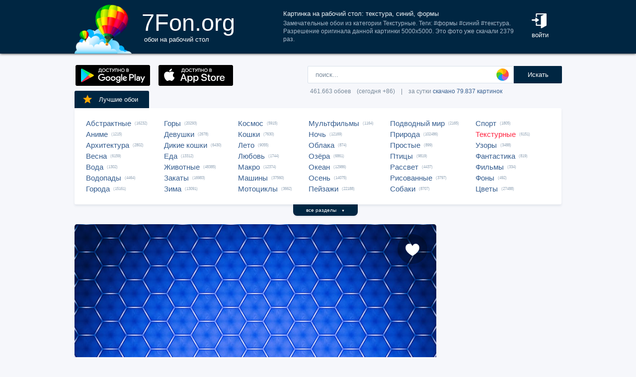

--- FILE ---
content_type: text/html; charset=UTF-8
request_url: https://7fon.org/%D0%9E%D0%B1%D0%BE%D0%B8/%D0%A2%D0%B5%D0%BA%D1%81%D1%82%D1%83%D1%80%D0%BD%D1%8B%D0%B5/c118748/%D1%82%D0%B5%D0%BA%D1%81%D1%82%D1%83%D1%80%D0%B0_%D1%81%D0%B8%D0%BD%D0%B8%D0%B9_%D1%84%D0%BE%D1%80%D0%BC%D1%8B.html
body_size: 27040
content:
<html lang="ru">
<head>

<script async src="https://www.googletagmanager.com/gtag/js?id=UA-149816454-1"></script>
<script type="text/javascript">
  window.dataLayer = window.dataLayer || [];
  function gtag(){dataLayer.push(arguments);}
  gtag('js', new Date());
  gtag('config', 'UA-149816454-1');
</script>
	<meta http-equiv="content-type" content="text/html; charset=utf-8">
	<meta http-equiv="content-language" content="ru">
	<meta name=viewport content="width=1080">
	<meta name="robots" content="all">
	<meta name="robots" content="noyaca">
	<meta name="allow-search" content="yes">
	<meta name="application-name" content="Обои 7Fon">
	<meta property="og:type" content="website">
	<meta name="referrer" content="unsafe-url">
	<link rel="search" type="application/opensearchdescription+xml" href="/opensearch.xml" title="7Fon.ORG">
	<link rel="shortcut icon" href="/favicon.ico" type="image/x-icon">
	<link rel="icon" href="/favicon.ico" type="image/x-icon">
	<link rel="stylesheet" href="//t.7fon.org/new/web/web.css?6.06.22" type="text/css">
	<link href="/rss.xml" rel="alternate" type="application/rss+xml" title="Новые обои от 7Fon.ORG">
	<meta name="description" content="Замечательные обои из категории Текстурные. Теги: #формы #синий #текстура. Разрешение оригинала данной картинки 5000x5000.">	<meta name="title" content="Картинка на рабочий стол: текстура, синий, формы">
	<title>Картинка на рабочий стол: текстура, синий, формы</title>
	<link rel="canonical" href="https://7fon.org/%D0%9E%D0%B1%D0%BE%D0%B8/%D0%A2%D0%B5%D0%BA%D1%81%D1%82%D1%83%D1%80%D0%BD%D1%8B%D0%B5/c118748/%D1%82%D0%B5%D0%BA%D1%81%D1%82%D1%83%D1%80%D0%B0_%D1%81%D0%B8%D0%BD%D0%B8%D0%B9_%D1%84%D0%BE%D1%80%D0%BC%D1%8B.html" />
	<meta name="mrc__share_title" content="Картинка на рабочий стол: текстура, синий, формы">
	<meta name="mrc__share_description" content="Замечательные обои из категории Текстурные. Теги: #формы #синий #текстура. Разрешение оригинала данной картинки 5000x5000. Рекомендую!">
	<meta property="og:title" content="Картинка на рабочий стол: текстура, синий, формы" />
	<meta property="og:description" content="Замечательные обои из категории Текстурные. Теги: #формы #синий #текстура. Разрешение оригинала данной картинки 5000x5000. Рекомендую!" />
	<meta property="og:image" content="//i.7fon.org/150/c118748.jpg" />
	<link rel="image_src" href="//i.7fon.org/150/c118748.jpg" />
	<link rel="apple-touch-icon" sizes="57x57" href="/apple-icon-57x57.png">
	<link rel="apple-touch-icon" sizes="60x60" href="/apple-icon-60x60.png">
	<link rel="apple-touch-icon" sizes="72x72" href="/apple-icon-72x72.png">
	<link rel="apple-touch-icon" sizes="76x76" href="/apple-icon-76x76.png">
	<link rel="apple-touch-icon" sizes="114x114" href="/apple-icon-114x114.png">
	<link rel="apple-touch-icon" sizes="120x120" href="/apple-icon-120x120.png">
	<link rel="apple-touch-icon" sizes="144x144" href="/apple-icon-144x144.png">
	<link rel="apple-touch-icon" sizes="152x152" href="/apple-icon-152x152.png">
	<link rel="apple-touch-icon" sizes="180x180" href="/apple-icon-180x180.png">
	<link rel="icon" type="image/png" sizes="192x192"  href="/android-icon-192x192.png">
	<link rel="icon" type="image/png" sizes="32x32" href="/favicon-32x32.png">
	<link rel="icon" type="image/png" sizes="96x96" href="/favicon-96x96.png">
	<link rel="icon" type="image/png" sizes="16x16" href="/favicon-16x16.png">
		<script type="application/ld+json">{"@context":"http://schema.org",
    "@type":"ImageObject","description":"Обои текстура, синий, формы в разрешении 5000x5000","datePublished":"2016-12-02 19:44:47","fileFormat":"image/jpeg","representativeOfPage":true,"thumbnail":{"@context":"http://schema.org","@type":"ImageObject","contentUrl":"https://i.7fon.org/1000/c118748.jpg","fileFormat":"image/jpeg"}}</script>	<script type="application/ld+json">{"@context":"http://schema.org","@type":"WebSite","url":"https://7fon.org","potentialAction":{"@type":"SearchAction","target":"https://7fon.org/Картинки/{search}/","query-input":"required name=search"}}</script>
    <script type="application/ld+json">{"@context":"http://schema.org","@type":"Organization","name":"7Fon","url":["https://7fon.org"],"logo":"https://7fon.org/apple-icon.png"}</script>

</head>
<body style="background-color:#f6f7fb;margin:0;font: 10pt/10pt Roboto, sans-serif;">


<div style="height:108px;background-color:#002642;box-shadow: 0 0 5px rgba(0,0,0,1);">

	<div style="height:108px;margin-left:auto;margin-right:auto;align-items:center;width:980px;">

		<a href="/" title="Скачать обои на рабочий стол">
			<img width="115" height="108" src="//t.7fon.org/new/web/logo.png" alt="Обои 7Fon" style="float:left" />
			<div style="float:left;font: 35pt/40pt Roboto, sans-serif;color:#fff;margin:20px 0px 0px 20px">
			7Fon.org<br>
			<span style="font: 10pt/10pt Roboto, sans-serif;color:#fff;margin-left:5px">обои на рабочий стол</span>
			</div>
		</a>
		<div style="float:right;margin:0 0 0 0">
			<div style="display:table-cell;vertical-align:middle;width:60px;height:108px;color:#fff;font:10pt/14pt Roboto,sans-serif">
		
				<div onclick="modal();lform()" id="hlogin">
					<img width="30" height="30" src="//t.7fon.org/new/web/login.png" alt="Войти" style="padding:0 0 5px" />
					<div id="hlogin">войти</div>
				</div><div id="modal_form" style="height:240px"><div id="modal"></div></div><div id="overlay"></div>
							</div>
		</div>
		<div style="float:right;margin:0 30px 0 0">
			<div style="display:table-cell;vertical-align:middle;width:470px;height:108px;">
				<h1>Картинка на рабочий стол: текстура, синий, формы</h1>
				<span style="font:9pt/12pt Roboto,sans-serif;color:#abc">Замечательные обои из категории Текстурные. Теги: #формы #синий #текстура. Разрешение оригинала данной картинки 5000x5000. Это фото уже скачали 2379 раз.</span>
			</div>
		</div>
	</div>

</div>

<div style="margin-left:auto;margin-right:auto;width:980px;">
	

	<div style="height:95px">
		<div id="lform">
			<form action="/%D0%9A%D0%B0%D1%80%D1%82%D0%B8%D0%BD%D0%BA%D0%B8/" style="margin:0 -49px 0;padding-top:25px;float:right;width:560px" method="post">
				<div class="csearch" onclick="color_palette()" ></div>
				<input required type="text" style="width:415px;font-size:13px;border-radius:2px 0 0 2px;height:35px;border: 1px solid #d8e1eb;padding-left:15px;color:#789;margin:0;" placeholder="поиск..." onclick="color_palette(2)" maxlength="80" name="search" id="search">
				<button type="submit" id="ssmb">Искать</button>
				<div id="colordown" style="display:none">
				<div style="margin:0 0 0 210px;width:130px" id="clink"></div>
				<div id="jqxColorPicker"></div></div>
				<br>
				<span style="color:#789;font: 9pt/25pt Roboto, sans-serif;padding:5px 0 0 5px">461.663 обоев&#8195;(сегодня +86)&#8195;|&#8195;за сутки <a href="/Скачиваемые/" title="Скачать обои">скачано 79.837 картинок</a></span>
			</form>
		</div>
		<div id="rgform">
			<div onClick="hreflink('/ANDROID/')" id="ptr" title="Обои от 7Fon для Android"><img width="150" height="42" src="//t.7fon.org/new/web/gp.gif" style="float:left;padding:23px 0 0 2px" /></div>
			<div onClick="hreflink('/iOS/')" id="ptr" title="Обои от 7Fon для iOS"><img width="150" height="42" src="//t.7fon.org/new/web/as.gif" style="float:left;padding:23px 0 0 17px" /></div>
		</div>
	</div>
	<div id="ajrbox">

	
		<a href="/Лучшие_обои/" id="bstbox"><img src="//t.7fon.org/new/web/star.png">Лучшие обои</a>
				<div id="rbox">
			<nav><div>
	<span><a href="/Обои/Абстрактные/" title="Обои на рабочий стол Абстрактные">Абстрактные</a> (16232)</span>
					<span><a href="/Обои/Аниме/" title="Обои на рабочий стол Аниме">Аниме</a> (1215)</span>
					<span><a href="/Обои/Архитектура/" title="Обои на рабочий стол Архитектура">Архитектура</a> (2802)</span>
					<span><a href="/Обои/Весна/" title="Обои на рабочий стол Весна">Весна</a> (6159)</span>
					<span><a href="/Обои/Вода/" title="Обои на рабочий стол Вода">Вода</a> (1302)</span>
					<span><a href="/Обои/Водопады/" title="Обои на рабочий стол Водопады">Водопады</a> (4464)</span>
					<span><a href="/Обои/Города/" title="Обои на рабочий стол Города">Города</a> (15161)</span>
					</div><div>
					<span><a href="/Обои/Горы/" title="Обои на рабочий стол Горы">Горы</a> (20293)</span>
					<span><a href="/Обои/Девушки/" title="Обои на рабочий стол Девушки">Девушки</a> (2678)</span>
					<span><a href="/Обои/Дикие_кошки/" title="Обои на рабочий стол Дикие кошки">Дикие кошки</a> (6430)</span>
					<span><a href="/Обои/Еда/" title="Обои на рабочий стол Еда">Еда</a> (13312)</span>
					<span><a href="/Обои/Животные/" title="Обои на рабочий стол Животные">Животные</a> (48385)</span>
					<span><a href="/Обои/Закаты/" title="Обои на рабочий стол Закаты">Закаты</a> (16983)</span>
					<span><a href="/Обои/Зима/" title="Обои на рабочий стол Зима">Зима</a> (13091)</span>
					</div><div>
					<span><a href="/Обои/Космос/" title="Обои на рабочий стол Космос">Космос</a> (5915)</span>
					<span><a href="/Обои/Кошки/" title="Обои на рабочий стол Кошки">Кошки</a> (7630)</span>
					<span><a href="/Обои/Лето/" title="Обои на рабочий стол Лето">Лето</a> (9055)</span>
					<span><a href="/Обои/Любовь/" title="Обои на рабочий стол Любовь">Любовь</a> (1744)</span>
					<span><a href="/Обои/Макро/" title="Обои на рабочий стол Макро">Макро</a> (12374)</span>
					<span><a href="/Обои/Машины/" title="Обои на рабочий стол Машины">Машины</a> (37560)</span>
					<span><a href="/Обои/Мотоциклы/" title="Обои на рабочий стол Мотоциклы">Мотоциклы</a> (3662)</span>
					</div><div>
					<span><a href="/Обои/Мультфильмы/" title="Обои на рабочий стол Мультфильмы">Мультфильмы</a> (1164)</span>
					<span><a href="/Обои/Ночь/" title="Обои на рабочий стол Ночь">Ночь</a> (12169)</span>
					<span><a href="/Обои/Облака/" title="Обои на рабочий стол Облака">Облака</a> (874)</span>
					<span><a href="/Обои/Озёра/" title="Обои на рабочий стол Озёра">Озёра</a> (6861)</span>
					<span><a href="/Обои/Океан/" title="Обои на рабочий стол Океан">Океан</a> (12986)</span>
					<span><a href="/Обои/Осень/" title="Обои на рабочий стол Осень">Осень</a> (14075)</span>
					<span><a href="/Обои/Пейзажи/" title="Обои на рабочий стол Пейзажи">Пейзажи</a> (22188)</span>
					</div><div>
					<span><a href="/Обои/Подводный_мир/" title="Обои на рабочий стол Подводный мир">Подводный мир</a> (2165)</span>
					<span><a href="/Обои/Природа/" title="Обои на рабочий стол Природа">Природа</a> (102486)</span>
					<span><a href="/Обои/Простые/" title="Обои на рабочий стол Простые">Простые</a> (899)</span>
					<span><a href="/Обои/Птицы/" title="Обои на рабочий стол Птицы">Птицы</a> (9819)</span>
					<span><a href="/Обои/Рассвет/" title="Обои на рабочий стол Рассвет">Рассвет</a> (4437)</span>
					<span><a href="/Обои/Рисованные/" title="Обои на рабочий стол Рисованные">Рисованные</a> (3797)</span>
					<span><a href="/Обои/Собаки/" title="Обои на рабочий стол Собаки">Собаки</a> (8707)</span>
					</div><div>
					<span><a href="/Обои/Спорт/" title="Обои на рабочий стол Спорт">Спорт</a> (1805)</span>
					<span><a href="/Обои/Текстурные/" id="ract" title="Обои на рабочий стол Текстурные">Текстурные</a> (6151)</span>
					<span><a href="/Обои/Узоры/" title="Обои на рабочий стол Узоры">Узоры</a> (3488)</span>
					<span><a href="/Обои/Фантастика/" title="Обои на рабочий стол Фантастика">Фантастика</a> (819)</span>
					<span><a href="/Обои/Фильмы/" title="Обои на рабочий стол Фильмы">Фильмы</a> (334)</span>
					<span><a href="/Обои/Фоны/" title="Обои на рабочий стол Фоны">Фоны</a> (492)</span>
					<span><a href="/Обои/Цветы/" title="Обои на рабочий стол Цветы">Цветы</a> (27488)</span>
					
			</div>
			</nav>
		</div>
		<div id="rall" onClick="indexSort('all');window.contid = 'ajrbox'">все разделы&#8195;<span style="font-size:7px">▼</span></div>
			


	</div>

	<script>
	window.onload=function()
	{
		var a = document.getElementsByClassName('adsbygoogle');

		  if ( a[0] && a[0].clientHeight == 0 ) { 
			asno728.innerHTML = '<iframe src="https://7fon.org/goapp.php?tip=728&r=62" style="border:0pt none;width:728px;height:182px;margin:-15px 0 25px" scrolling="no"></iframe>';
			asno240.innerHTML = '<iframe src="https://7fon.org/goapp.php?tip=240" style="border:0pt none;width:240px;height:400px;" scrolling="no"></iframe>';
		  }
	
	}
	</script>
	
	<aside>
	<div id="irads">
	
		<div id="asno240"></div>
		<script async src="https://pagead2.googlesyndication.com/pagead/js/adsbygoogle.js?client=ca-pub-6397018317211445" crossorigin="anonymous"></script>
		<ins class="adsbygoogle"
			 style="display:inline-block;width:240px;height:400px"
			 data-alternate-ad-url="https://7fon.org/goapp.php?tip=240"
			 data-ad-client="ca-pub-6397018317211445"
			 data-ad-slot="6498628386"
			 data-ad-format="auto"
			 data-full-width-responsive="true"></ins>
		<script>
			(adsbygoogle = window.adsbygoogle || []).push({});
		</script>
	
		<div id="rinfo">
			<div id="ratingBar">
				<div id="rating">
					<div id="ratZero"></div>
					<div id="ratDone"></div>
					<div id="ratHover"></div>
				</div>
				<div id="ratBlocks"></div>
				<div id="ratStat"></div>
				<span>Скачиваний: <b>2379</b></span>
			</div>
			

		</div>
		<div id="qr">
					<div onClick="onClick('0','728','0','728','5000','5000','c118748');window.contid = 'qr'" title="Получить QR-код для скачивания картинки на телефон"></div>
		</div>

	</div>
	</aside>
	<div id="info" itemscope itemtype="http://schema.org/ImageObject">
		<div id="AddLike"><img id="heart" src="//t.7fon.org/new/web/heartg.png?3" title="Добавить картинку в избранное" onclick="modal();lform()"></div>
		<meta itemprop="name" content="Обои текстура, синий, формы">
		<img src="//i.7fon.org/1000/c118748.jpg" width="728" style="background:#75a6f0" height="728" alt="Обои" id="photo" class="iprev" itemprop="thumbnail">
	  <div class="info">	

		<div id="itag">
			<div>
				#<a href="/Обои/Текстурные/" style="color:#ff2642" title="Обои: Текстурные">Текстурные</a>#<a href="/Картинки/Текстура/" title="Обои: текстура">текстура</a> #<a href="/Картинки/Синий/" title="Обои: синий">синий</a> #<a href="/Картинки/Формы/" title="Обои: формы">формы</a> 
			</div>
		</div>
	<div id="icol">
	
		<a href="/Картинки/85,128,255/" title="Картинки фиолетово-голубого цвета" style="background:rgb(85,128,255)"></a>
		<a href="/Картинки/43,85,213/" title="Картинки умеренно-синего цвета" style="background:rgb(43,85,213)"></a>
		<a href="/Картинки/0,85,213/" title="Картинки синего цвета" style="background:rgb(0,85,213)"></a>
	</div>
	

		<script async src="//pagead2.googlesyndication.com/pagead/js/adsbygoogle.js"></script>
		<div id="asno728"></div>
		<ins class="adsbygoogle"
			 style="display:table;text-align:center;width:728px;margin:-5px 0 40px 0"
			 data-alternate-ad-url="https://7fon.org/goapp.php?tip=728&r=62"
			 data-ad-layout="in-article"
			 data-ad-format="fluid"
			 data-ad-client="ca-pub-6397018317211445"
			 data-ad-slot="2786392088"></ins>
		<script>
			 (adsbygoogle = window.adsbygoogle || []).push({});
		</script>
	
			<div id="ibox">
				<a href="/Обои/Текстурные/g563035/ракушки_камни_макро.html" title="Предыдущие обои" id="ileft"><img src="//t.7fon.org/new/web/larrow.png" /></a>
				<a href="/Обои/Текстурные/g562340/дерево_конопатка_брус_текстура.html" title="Следующие обои" id="iright"><img src="//t.7fon.org/new/web/rarrow.png" /></a>
				
					<form action="//d.7fon.org/текстура_синий_формы.jpg" method="get">
					<div id="idvbox">
					<input type="hidden" name="x1" value="0">
					<input type="hidden" name="y1" value="0">
					<input type="hidden" name="x2" value="728">
					<input type="hidden" name="y2" value="728">
					<input type="hidden" name="id" value="c118748">
					<input type="hidden" name="width" value="5000">
					<input type="hidden" name="height" value="5000">
					<button id="iview" formtarget="_blank" name="hd" value="img" title="Открыть обои на новой странице">
						<img src="//t.7fon.org/new/web/eye.png">
					</button>
					<button id="idown" value=" " name="submit" title="Скачать обои в разрешении 5000 x 5000">
						<img src="//t.7fon.org/new/web/down.png">
						<div>Скачать <span>5000 x 5000</span></div>
					</button>
					</div>
			</div>
			</form>
			<form id="isize" method="post">
			<button name="size" value="1024x600">1024x600</button>
			<button name="size" value="1024x768">1024x768</button>
			<button name="size" value="1024x847">1024x847</button>
			<button name="size" value="1024x1024">1024x1024</button>
			<button name="size" value="1152x864">1152x864</button>
			<button name="size" value="1280x800">1280x800</button>
			<button name="size" value="1280x960">1280x960</button>
			<button name="size" value="1280x1024">1280x1024</button>
			<button name="size" value="1366x768">1366x768</button>
			<button name="size" value="1400x1050">1400x1050</button>
			<button name="size" value="1440x900">1440x900</button>
			<button name="size" value="1600x900">1600x900</button>
			<button name="size" value="1600x1024">1600x1024</button>
			<button name="size" value="1600x1200">1600x1200</button>
			<button name="size" value="1680x1050">1680x1050</button>
			<button name="size" value="1680x1330">1680x1330</button>
			<button name="size" value="1920x1080">1920x1080</button>
			<button name="size" value="1920x1200">1920x1200</button>
			<button name="size" value="1920x1440">1920x1440</button>
			<button name="size" value="2048x1536">2048x1536</button>
			<button name="size" value="2560x1440">2560x1440</button>
			<button name="size" value="2560x1600">2560x1600</button>
			<button name="size" value="2560x1920">2560x1920</button>
			<button name="size" value="2880x1620">2880x1620</button>
			<button name="size" value="2880x1800">2880x1800</button>
			<button name="size" value="2560x2048">2560x2048</button>
			<button name="size" value="3200x2048">3200x2048</button>
			<button name="size" value="3200x2400">3200x2400</button>
			<button name="size" value="3280x2048">3280x2048</button>
			<button name="size" value="3840x2160">3840x2160</button>
			<button name="size" value="3840x2400">3840x2400</button>
			<button name="size" value="4096x2160">4096x2160</button>
			<button disabled id="no">5120x2880</button>
			<button disabled name="size" id="actorig">Оригинал: 5000x5000</button><div style="width:690px;height:30px;float:left"></div><button name="size" value="176x208">176x208</button>
			<button name="size" value="176x220">176x220</button>
			<button name="size" value="240x320">240x320</button>
			<button name="size" value="240x400">240x400</button>
			<button name="size" value="352x416">352x416</button>
			<button name="size" value="320x480">320x480</button>
			<button name="size" value="320x568">320x568</button>
			<button name="size" value="360x640">360x640</button>
			<button name="size" value="480x640">480x640</button>
			<button name="size" value="480x800">480x800</button>
			<button name="size" value="480x854">480x854</button>
			<button name="size" value="540x960">540x960</button>
			<button name="size" value="640x960">640x960</button>
			<button name="size" value="640x1136">640x1136</button>
			<button name="size" value="720x1280">720x1280</button>
			<button name="size" value="768x1280">768x1280</button>
			<button name="size" value="800x1280">800x1280</button>
			<button name="size" value="960x1280">960x1280</button>
			<button name="size" value="750x1334">750x1334</button>
			<button name="size" value="1080x1920">1080x1920</button>
			<button name="size" value="1080x2220">1080x2220</button>
			<button name="size" value="1280x2560">1280x2560</button>
			<button name="size" value="1350x2400">1350x2400</button>
			<button name="size" value="1440x2560">1440x2560</button>
			<button name="size" value="1440x2880">1440x2880</button>
			<button name="size" value="1440x2960">1440x2960</button>
			
			</form>
		</div>
	</div>

	<div class="slider">
		<div class="slide-list">
			<div class="slide-wrap">
			
					<div class="slide-item" itemscope itemtype="http://schema.org/ImageObject">
						<a href="/Обои/Текстурные/g27739/синий_текстуры_текстура.html" title="Скачать картинку: синий, текстуры, текстура" itemprop="url">
							<img src="//i.7fon.org/320/g27739.jpg" itemprop="thumbnail" loading="lazy" style="background:#6794ab" />
						</a>
					</div>
					
					<div class="slide-item" itemscope itemtype="http://schema.org/ImageObject">
						<a href="/Обои/Текстурные/g62872/текстуры_синий_узоры_texture_blue.html" title="Скачать картинку: текстуры, синий, узоры texture, blue" itemprop="url">
							<img src="//i.7fon.org/320/g62872.jpg" itemprop="thumbnail" loading="lazy" style="background:#066ed6" />
						</a>
					</div>
					
					<div class="slide-item" itemscope itemtype="http://schema.org/ImageObject">
						<a href="/Обои/Текстурные/g747186/синий_текстура_texture_color.html" title="Скачать картинку: синий, текстура, texture, color" itemprop="url">
							<img src="//i.7fon.org/320/g747186.jpg" itemprop="thumbnail" loading="lazy" style="background:#9dabc7" />
						</a>
					</div>
					
					<div class="slide-item" itemscope itemtype="http://schema.org/ImageObject">
						<a href="/Обои/Текстурные/g749033/цвет_текстура_форма.html" title="Скачать картинку: цвет, текстура, форма" itemprop="url">
							<img src="//i.7fon.org/320/g749033.jpg" itemprop="thumbnail" loading="lazy" style="background:#c2b69d" />
						</a>
					</div>
					
					<div class="slide-item" itemscope itemtype="http://schema.org/ImageObject">
						<a href="/Обои/Текстурные/g886144/цвет_форма_текстура.html" title="Скачать картинку: цвет, форма, текстура" itemprop="url">
							<img src="//i.7fon.org/320/g886144.jpg" itemprop="thumbnail" loading="lazy" style="background:#5e7280" />
						</a>
					</div>
					
			<span id="ajsim"></span>
			</div>
		</div>
		<div name="prev" class="navy prev-slide" id="simnext2"><img src="//t.7fon.org/new/web/larrow.png" class="lsarrow" onClick="getSimilar('wall','c118748');window.contid = 'ajsim'" /></div>
		<div name="prev" class="navy prev-slide" id="simnext4" style="display:none"><img src="//t.7fon.org/new/web/larrow.png" class="lsarrow" /></div>
		<div name="next" class="navy next-slide" id="simnext3" style="display:none"><img src="//t.7fon.org/new/web/rarrow.png" class="rsarrow" /></div>
		<div name="next" class="navy next-slide" id="simnext1"><img src="//t.7fon.org/new/web/rarrow.png" class="rsarrow" onClick="getSimilar('wall','c118748');window.contid = 'ajsim'" /></div>
	</div>
	
</div>

		<footer id="footer">
			<p><div id="flink" onclick="hreflink('/isMobile?',1)" title="Версия сайта для мобильных телефонов" style="color:#f80;font-weight:bold">Мобильная версия</div></p>
			<p><a href="/Картинки_для_телефона/" title="Заставки на телефон">Обои на телефон</a>
			<div id="flink" onclick="modal();supform()" title="Информация для правообладателей">Правообладателям</div> | <div div id="flink" onclick="hreflink('/Пользовательское_соглашение/',1)" title="Пользовательское соглашение">Пользовательское соглашение</div> | <div id="flink" onclick="modal();supform()" title="Связаться с администрацией сайта">Обратная связь</div>
			<p>7fon.org &copy; 2011 - 2026</p>
		</footer>
	
		<script type="text/javascript" src="//j.7fon.org/new/web/jquery.web.js?2"></script>
		<script type="text/javascript" src="//j.7fon.org/new/web/web.js?15.08.23"></script>
		<script type="text/javascript">var scolor = 'ff4477'; ratingID('c118748',55,11);jQuery(document).ready(function(){htmSlider();});</script>
	
	</body>
	</html>

--- FILE ---
content_type: text/html; charset=utf-8
request_url: https://www.google.com/recaptcha/api2/aframe
body_size: 260
content:
<!DOCTYPE HTML><html><head><meta http-equiv="content-type" content="text/html; charset=UTF-8"></head><body><script nonce="JB29kf7R0LWieHB82Awqmw">/** Anti-fraud and anti-abuse applications only. See google.com/recaptcha */ try{var clients={'sodar':'https://pagead2.googlesyndication.com/pagead/sodar?'};window.addEventListener("message",function(a){try{if(a.source===window.parent){var b=JSON.parse(a.data);var c=clients[b['id']];if(c){var d=document.createElement('img');d.src=c+b['params']+'&rc='+(localStorage.getItem("rc::a")?sessionStorage.getItem("rc::b"):"");window.document.body.appendChild(d);sessionStorage.setItem("rc::e",parseInt(sessionStorage.getItem("rc::e")||0)+1);localStorage.setItem("rc::h",'1769446314513');}}}catch(b){}});window.parent.postMessage("_grecaptcha_ready", "*");}catch(b){}</script></body></html>